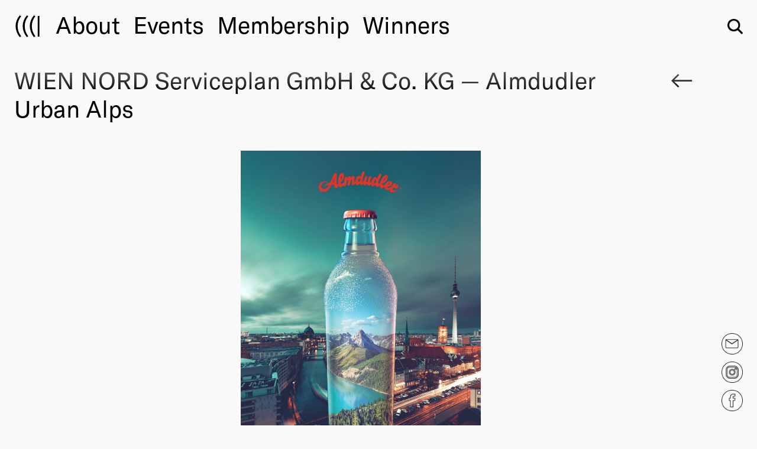

--- FILE ---
content_type: text/html; charset=UTF-8
request_url: https://creativclub.at/submission/wien-nord-serviceplan-gmbh-co-kg-almdudler-urban-alps/
body_size: 10117
content:
<!DOCTYPE HTML>
<html class="no-js" lang="en-US">
<head>
	<meta charset="UTF-8" />
	<meta http-equiv="X-UA-Compatible" content="IE=edge">
	<meta name="viewport" content="width=device-width, user-scalable=no, initial-scale=1">
	<link rel="icon" type="image/png" href="/favicons/favicon-96x96.png" sizes="96x96" />
	<link rel="icon" type="image/svg+xml" href="/favicons/favicon.svg" />
	<link rel="shortcut icon" href="/favicons/favicon.ico" />
	<link rel="apple-touch-icon" sizes="180x180" href="/favicons/apple-touch-icon.png" />
	<meta name="apple-mobile-web-app-title" content="CREATIV CLUB AUSTRIA" />
	<link rel="manifest" href="/favicons/site.webmanifest" />
	<!--[if lt IE 9]>
	<script src="https://creativclub.at/100und1/wp-content/themes/hue/js/html5.js"></script>
	<![endif]-->
	<script>(function(){document.documentElement.className='js'})();</script>
	<script type="text/javascript">
		var templateUrl = 'https://creativclub.at/100und1/wp-content/themes/hue';
	</script>
	<style type="text/css"> #menu-item-16861 { display:none !important; } .show-in-future { display: inline-block !important; } </style>	<meta name='robots' content='index, follow, max-image-preview:large, max-snippet:-1, max-video-preview:-1' />

	<!-- This site is optimized with the Yoast SEO plugin v23.1 - https://yoast.com/wordpress/plugins/seo/ -->
	<title>WIEN NORD Serviceplan GmbH &amp; Co. KG - Almdudler Urban Alps - CREATIV CLUB AUSTRIA</title>
	<link rel="canonical" href="https://creativclub.at/submission/wien-nord-serviceplan-gmbh-co-kg-almdudler-urban-alps/" />
	<meta property="og:locale" content="en_US" />
	<meta property="og:type" content="article" />
	<meta property="og:title" content="WIEN NORD Serviceplan GmbH &amp; Co. KG - Almdudler Urban Alps - CREATIV CLUB AUSTRIA" />
	<meta property="og:url" content="https://creativclub.at/submission/wien-nord-serviceplan-gmbh-co-kg-almdudler-urban-alps/" />
	<meta property="og:site_name" content="CREATIV CLUB AUSTRIA" />
	<meta property="article:publisher" content="https://www.facebook.com/CCA/?fref=ts" />
	<meta property="article:modified_time" content="2022-05-19T20:57:17+00:00" />
	<meta property="og:image" content="https://creativclub.at/100und1/wp-content/uploads/2022/05/fo02-1028-vorschaubild-wnsp-almdudler-urbanalps-530x379-1.png" />
	<meta property="og:image:width" content="530" />
	<meta property="og:image:height" content="379" />
	<meta property="og:image:type" content="image/png" />
	<meta name="twitter:card" content="summary_large_image" />
	<script type="application/ld+json" class="yoast-schema-graph">{"@context":"https://schema.org","@graph":[{"@type":"WebPage","@id":"https://creativclub.at/submission/wien-nord-serviceplan-gmbh-co-kg-almdudler-urban-alps/","url":"https://creativclub.at/submission/wien-nord-serviceplan-gmbh-co-kg-almdudler-urban-alps/","name":"WIEN NORD Serviceplan GmbH & Co. KG - Almdudler Urban Alps - CREATIV CLUB AUSTRIA","isPartOf":{"@id":"https://creativclub.at/#website"},"primaryImageOfPage":{"@id":"https://creativclub.at/submission/wien-nord-serviceplan-gmbh-co-kg-almdudler-urban-alps/#primaryimage"},"image":{"@id":"https://creativclub.at/submission/wien-nord-serviceplan-gmbh-co-kg-almdudler-urban-alps/#primaryimage"},"thumbnailUrl":"https://creativclub.at/100und1/wp-content/uploads/2022/05/fo02-1028-vorschaubild-wnsp-almdudler-urbanalps-530x379-1.png","datePublished":"2022-05-12T08:10:56+00:00","dateModified":"2022-05-19T20:57:17+00:00","breadcrumb":{"@id":"https://creativclub.at/submission/wien-nord-serviceplan-gmbh-co-kg-almdudler-urban-alps/#breadcrumb"},"inLanguage":"en-US","potentialAction":[{"@type":"ReadAction","target":["https://creativclub.at/submission/wien-nord-serviceplan-gmbh-co-kg-almdudler-urban-alps/"]}]},{"@type":"ImageObject","inLanguage":"en-US","@id":"https://creativclub.at/submission/wien-nord-serviceplan-gmbh-co-kg-almdudler-urban-alps/#primaryimage","url":"https://creativclub.at/100und1/wp-content/uploads/2022/05/fo02-1028-vorschaubild-wnsp-almdudler-urbanalps-530x379-1.png","contentUrl":"https://creativclub.at/100und1/wp-content/uploads/2022/05/fo02-1028-vorschaubild-wnsp-almdudler-urbanalps-530x379-1.png","width":530,"height":379},{"@type":"BreadcrumbList","@id":"https://creativclub.at/submission/wien-nord-serviceplan-gmbh-co-kg-almdudler-urban-alps/#breadcrumb","itemListElement":[{"@type":"ListItem","position":1,"name":"Home","item":"https://creativclub.at/"},{"@type":"ListItem","position":2,"name":"WIEN NORD Serviceplan GmbH &#038; Co. KG &#8211; Almdudler Urban Alps"}]},{"@type":"WebSite","@id":"https://creativclub.at/#website","url":"https://creativclub.at/","name":"CREATIV CLUB AUSTRIA","description":"","potentialAction":[{"@type":"SearchAction","target":{"@type":"EntryPoint","urlTemplate":"https://creativclub.at/?s={search_term_string}"},"query-input":"required name=search_term_string"}],"inLanguage":"en-US"}]}</script>
	<!-- / Yoast SEO plugin. -->


<link rel='stylesheet' id='wp-block-library-css' href='https://creativclub.at/100und1/wp-includes/css/dist/block-library/style.min.css' type='text/css' media='all' />
<style id='classic-theme-styles-inline-css' type='text/css'>
/*! This file is auto-generated */
.wp-block-button__link{color:#fff;background-color:#32373c;border-radius:9999px;box-shadow:none;text-decoration:none;padding:calc(.667em + 2px) calc(1.333em + 2px);font-size:1.125em}.wp-block-file__button{background:#32373c;color:#fff;text-decoration:none}
</style>
<style id='global-styles-inline-css' type='text/css'>
:root{--wp--preset--aspect-ratio--square: 1;--wp--preset--aspect-ratio--4-3: 4/3;--wp--preset--aspect-ratio--3-4: 3/4;--wp--preset--aspect-ratio--3-2: 3/2;--wp--preset--aspect-ratio--2-3: 2/3;--wp--preset--aspect-ratio--16-9: 16/9;--wp--preset--aspect-ratio--9-16: 9/16;--wp--preset--color--black: #000000;--wp--preset--color--cyan-bluish-gray: #abb8c3;--wp--preset--color--white: #ffffff;--wp--preset--color--pale-pink: #f78da7;--wp--preset--color--vivid-red: #cf2e2e;--wp--preset--color--luminous-vivid-orange: #ff6900;--wp--preset--color--luminous-vivid-amber: #fcb900;--wp--preset--color--light-green-cyan: #7bdcb5;--wp--preset--color--vivid-green-cyan: #00d084;--wp--preset--color--pale-cyan-blue: #8ed1fc;--wp--preset--color--vivid-cyan-blue: #0693e3;--wp--preset--color--vivid-purple: #9b51e0;--wp--preset--gradient--vivid-cyan-blue-to-vivid-purple: linear-gradient(135deg,rgba(6,147,227,1) 0%,rgb(155,81,224) 100%);--wp--preset--gradient--light-green-cyan-to-vivid-green-cyan: linear-gradient(135deg,rgb(122,220,180) 0%,rgb(0,208,130) 100%);--wp--preset--gradient--luminous-vivid-amber-to-luminous-vivid-orange: linear-gradient(135deg,rgba(252,185,0,1) 0%,rgba(255,105,0,1) 100%);--wp--preset--gradient--luminous-vivid-orange-to-vivid-red: linear-gradient(135deg,rgba(255,105,0,1) 0%,rgb(207,46,46) 100%);--wp--preset--gradient--very-light-gray-to-cyan-bluish-gray: linear-gradient(135deg,rgb(238,238,238) 0%,rgb(169,184,195) 100%);--wp--preset--gradient--cool-to-warm-spectrum: linear-gradient(135deg,rgb(74,234,220) 0%,rgb(151,120,209) 20%,rgb(207,42,186) 40%,rgb(238,44,130) 60%,rgb(251,105,98) 80%,rgb(254,248,76) 100%);--wp--preset--gradient--blush-light-purple: linear-gradient(135deg,rgb(255,206,236) 0%,rgb(152,150,240) 100%);--wp--preset--gradient--blush-bordeaux: linear-gradient(135deg,rgb(254,205,165) 0%,rgb(254,45,45) 50%,rgb(107,0,62) 100%);--wp--preset--gradient--luminous-dusk: linear-gradient(135deg,rgb(255,203,112) 0%,rgb(199,81,192) 50%,rgb(65,88,208) 100%);--wp--preset--gradient--pale-ocean: linear-gradient(135deg,rgb(255,245,203) 0%,rgb(182,227,212) 50%,rgb(51,167,181) 100%);--wp--preset--gradient--electric-grass: linear-gradient(135deg,rgb(202,248,128) 0%,rgb(113,206,126) 100%);--wp--preset--gradient--midnight: linear-gradient(135deg,rgb(2,3,129) 0%,rgb(40,116,252) 100%);--wp--preset--font-size--small: 13px;--wp--preset--font-size--medium: 20px;--wp--preset--font-size--large: 36px;--wp--preset--font-size--x-large: 42px;--wp--preset--spacing--20: 0.44rem;--wp--preset--spacing--30: 0.67rem;--wp--preset--spacing--40: 1rem;--wp--preset--spacing--50: 1.5rem;--wp--preset--spacing--60: 2.25rem;--wp--preset--spacing--70: 3.38rem;--wp--preset--spacing--80: 5.06rem;--wp--preset--shadow--natural: 6px 6px 9px rgba(0, 0, 0, 0.2);--wp--preset--shadow--deep: 12px 12px 50px rgba(0, 0, 0, 0.4);--wp--preset--shadow--sharp: 6px 6px 0px rgba(0, 0, 0, 0.2);--wp--preset--shadow--outlined: 6px 6px 0px -3px rgba(255, 255, 255, 1), 6px 6px rgba(0, 0, 0, 1);--wp--preset--shadow--crisp: 6px 6px 0px rgba(0, 0, 0, 1);}:where(.is-layout-flex){gap: 0.5em;}:where(.is-layout-grid){gap: 0.5em;}body .is-layout-flex{display: flex;}.is-layout-flex{flex-wrap: wrap;align-items: center;}.is-layout-flex > :is(*, div){margin: 0;}body .is-layout-grid{display: grid;}.is-layout-grid > :is(*, div){margin: 0;}:where(.wp-block-columns.is-layout-flex){gap: 2em;}:where(.wp-block-columns.is-layout-grid){gap: 2em;}:where(.wp-block-post-template.is-layout-flex){gap: 1.25em;}:where(.wp-block-post-template.is-layout-grid){gap: 1.25em;}.has-black-color{color: var(--wp--preset--color--black) !important;}.has-cyan-bluish-gray-color{color: var(--wp--preset--color--cyan-bluish-gray) !important;}.has-white-color{color: var(--wp--preset--color--white) !important;}.has-pale-pink-color{color: var(--wp--preset--color--pale-pink) !important;}.has-vivid-red-color{color: var(--wp--preset--color--vivid-red) !important;}.has-luminous-vivid-orange-color{color: var(--wp--preset--color--luminous-vivid-orange) !important;}.has-luminous-vivid-amber-color{color: var(--wp--preset--color--luminous-vivid-amber) !important;}.has-light-green-cyan-color{color: var(--wp--preset--color--light-green-cyan) !important;}.has-vivid-green-cyan-color{color: var(--wp--preset--color--vivid-green-cyan) !important;}.has-pale-cyan-blue-color{color: var(--wp--preset--color--pale-cyan-blue) !important;}.has-vivid-cyan-blue-color{color: var(--wp--preset--color--vivid-cyan-blue) !important;}.has-vivid-purple-color{color: var(--wp--preset--color--vivid-purple) !important;}.has-black-background-color{background-color: var(--wp--preset--color--black) !important;}.has-cyan-bluish-gray-background-color{background-color: var(--wp--preset--color--cyan-bluish-gray) !important;}.has-white-background-color{background-color: var(--wp--preset--color--white) !important;}.has-pale-pink-background-color{background-color: var(--wp--preset--color--pale-pink) !important;}.has-vivid-red-background-color{background-color: var(--wp--preset--color--vivid-red) !important;}.has-luminous-vivid-orange-background-color{background-color: var(--wp--preset--color--luminous-vivid-orange) !important;}.has-luminous-vivid-amber-background-color{background-color: var(--wp--preset--color--luminous-vivid-amber) !important;}.has-light-green-cyan-background-color{background-color: var(--wp--preset--color--light-green-cyan) !important;}.has-vivid-green-cyan-background-color{background-color: var(--wp--preset--color--vivid-green-cyan) !important;}.has-pale-cyan-blue-background-color{background-color: var(--wp--preset--color--pale-cyan-blue) !important;}.has-vivid-cyan-blue-background-color{background-color: var(--wp--preset--color--vivid-cyan-blue) !important;}.has-vivid-purple-background-color{background-color: var(--wp--preset--color--vivid-purple) !important;}.has-black-border-color{border-color: var(--wp--preset--color--black) !important;}.has-cyan-bluish-gray-border-color{border-color: var(--wp--preset--color--cyan-bluish-gray) !important;}.has-white-border-color{border-color: var(--wp--preset--color--white) !important;}.has-pale-pink-border-color{border-color: var(--wp--preset--color--pale-pink) !important;}.has-vivid-red-border-color{border-color: var(--wp--preset--color--vivid-red) !important;}.has-luminous-vivid-orange-border-color{border-color: var(--wp--preset--color--luminous-vivid-orange) !important;}.has-luminous-vivid-amber-border-color{border-color: var(--wp--preset--color--luminous-vivid-amber) !important;}.has-light-green-cyan-border-color{border-color: var(--wp--preset--color--light-green-cyan) !important;}.has-vivid-green-cyan-border-color{border-color: var(--wp--preset--color--vivid-green-cyan) !important;}.has-pale-cyan-blue-border-color{border-color: var(--wp--preset--color--pale-cyan-blue) !important;}.has-vivid-cyan-blue-border-color{border-color: var(--wp--preset--color--vivid-cyan-blue) !important;}.has-vivid-purple-border-color{border-color: var(--wp--preset--color--vivid-purple) !important;}.has-vivid-cyan-blue-to-vivid-purple-gradient-background{background: var(--wp--preset--gradient--vivid-cyan-blue-to-vivid-purple) !important;}.has-light-green-cyan-to-vivid-green-cyan-gradient-background{background: var(--wp--preset--gradient--light-green-cyan-to-vivid-green-cyan) !important;}.has-luminous-vivid-amber-to-luminous-vivid-orange-gradient-background{background: var(--wp--preset--gradient--luminous-vivid-amber-to-luminous-vivid-orange) !important;}.has-luminous-vivid-orange-to-vivid-red-gradient-background{background: var(--wp--preset--gradient--luminous-vivid-orange-to-vivid-red) !important;}.has-very-light-gray-to-cyan-bluish-gray-gradient-background{background: var(--wp--preset--gradient--very-light-gray-to-cyan-bluish-gray) !important;}.has-cool-to-warm-spectrum-gradient-background{background: var(--wp--preset--gradient--cool-to-warm-spectrum) !important;}.has-blush-light-purple-gradient-background{background: var(--wp--preset--gradient--blush-light-purple) !important;}.has-blush-bordeaux-gradient-background{background: var(--wp--preset--gradient--blush-bordeaux) !important;}.has-luminous-dusk-gradient-background{background: var(--wp--preset--gradient--luminous-dusk) !important;}.has-pale-ocean-gradient-background{background: var(--wp--preset--gradient--pale-ocean) !important;}.has-electric-grass-gradient-background{background: var(--wp--preset--gradient--electric-grass) !important;}.has-midnight-gradient-background{background: var(--wp--preset--gradient--midnight) !important;}.has-small-font-size{font-size: var(--wp--preset--font-size--small) !important;}.has-medium-font-size{font-size: var(--wp--preset--font-size--medium) !important;}.has-large-font-size{font-size: var(--wp--preset--font-size--large) !important;}.has-x-large-font-size{font-size: var(--wp--preset--font-size--x-large) !important;}
:where(.wp-block-post-template.is-layout-flex){gap: 1.25em;}:where(.wp-block-post-template.is-layout-grid){gap: 1.25em;}
:where(.wp-block-columns.is-layout-flex){gap: 2em;}:where(.wp-block-columns.is-layout-grid){gap: 2em;}
:root :where(.wp-block-pullquote){font-size: 1.5em;line-height: 1.6;}
</style>
<link rel='stylesheet' id='contact-form-7-css' href='https://creativclub.at/100und1/wp-content/plugins/contact-form-7/includes/css/styles.css' type='text/css' media='all' />
<link rel='stylesheet' id='screen-css' href='https://creativclub.at/100und1/wp-content/themes/hue/style.css?ver=1.44' type='text/css' media='screen' />
<link rel='stylesheet' id='screen-less-css' href='https://creativclub.at/100und1/wp-content/uploads/wp-less/hue/style-036225b746.css?ver=1.44' type='text/css' media='screen' />
<link rel='stylesheet' id='borlabs-cookie-css' href='https://creativclub.at/100und1/wp-content/cache/borlabs-cookie/borlabs-cookie_1_en.css' type='text/css' media='all' />
<script type="text/javascript" src="https://creativclub.at/100und1/wp-includes/js/jquery/jquery.min.js" id="jquery-core-js"></script>
<script type="text/javascript" src="https://creativclub.at/100und1/wp-includes/js/jquery/jquery-migrate.min.js" id="jquery-migrate-js"></script>
<script type="text/javascript" src="https://creativclub.at/100und1/wp-content/plugins/hue-popup/_/js/jquery.history.js?ver=1.44" id="hue-history-js"></script>
<script type="text/javascript" src="https://creativclub.at/100und1/wp-content/plugins/hue-popup/_/js/hue_popup.js.php?ver=1.44" id="hue_popup-js"></script>
<script type="text/javascript" src="https://creativclub.at/100und1/wp-content/themes/hue/js/chosen.jquery.min.js?ver=1.44" id="js-chosen-js"></script>
<script type="text/javascript" src="https://creativclub.at/100und1/wp-content/themes/hue/js/icheck.min.js?ver=1.44" id="js-icheck-js"></script>
<script type="text/javascript" src="https://creativclub.at/100und1/wp-content/themes/hue/js/iscroll-lite.js?ver=1.44" id="js-iscroll-js"></script>
<script type="text/javascript" src="https://creativclub.at/100und1/wp-content/themes/hue/external/audiojs/audio.min.js?ver=1.44" id="js-audiojs-js"></script>
<script type="text/javascript" src="https://creativclub.at/100und1/wp-content/themes/hue/js/flickity2.pkgd.min.js?ver=1.44" id="js-flickity-js"></script>
<script type="text/javascript" src="https://creativclub.at/100und1/wp-content/themes/hue/js/masonry.min.js?ver=1.44" id="js-masonry-js"></script>
<script type="text/javascript" src="https://creativclub.at/100und1/wp-content/themes/hue/js/hue-popup-functions.js?ver=1.44" id="hue-popup-js-js"></script>
<script type="text/javascript" src="https://creativclub.at/100und1/wp-content/themes/hue/js/jquery.dotdotdot.min.js?ver=1.44" id="hue-dotdotdot-js"></script>
<script type="text/javascript" src="https://creativclub.at/100und1/wp-content/themes/hue/js/marquee.js?ver=1.44" id="hue-marquee-js"></script>
<script type="text/javascript" src="https://creativclub.at/100und1/wp-content/themes/hue/js/site.js?ver=1.44" id="site-js"></script>
<script type="text/javascript" id="loadmore-js-extra">
/* <![CDATA[ */
var loadmore_params = {"ajaxurl":"https:\/\/creativclub.at\/100und1\/wp-admin\/admin-ajax.php","posts":"{\"post_type\":[\"post\",\"event\"],\"post_status\":\"publish\",\"orderby\":\"date\",\"order\":\"DESC\",\"posts_per_page\":9,\"error\":\"\",\"m\":\"\",\"p\":0,\"post_parent\":\"\",\"subpost\":\"\",\"subpost_id\":\"\",\"attachment\":\"\",\"attachment_id\":0,\"name\":\"\",\"pagename\":\"\",\"page_id\":0,\"second\":\"\",\"minute\":\"\",\"hour\":\"\",\"day\":0,\"monthnum\":0,\"year\":0,\"w\":0,\"category_name\":\"\",\"tag\":\"\",\"cat\":\"\",\"tag_id\":\"\",\"author\":\"\",\"author_name\":\"\",\"feed\":\"\",\"tb\":\"\",\"paged\":0,\"meta_key\":\"\",\"meta_value\":\"\",\"preview\":\"\",\"s\":\"\",\"sentence\":\"\",\"title\":\"\",\"fields\":\"\",\"menu_order\":\"\",\"embed\":\"\",\"category__in\":[],\"category__not_in\":[],\"category__and\":[],\"post__in\":[],\"post__not_in\":[],\"post_name__in\":[],\"tag__in\":[],\"tag__not_in\":[],\"tag__and\":[],\"tag_slug__in\":[],\"tag_slug__and\":[],\"post_parent__in\":[],\"post_parent__not_in\":[],\"author__in\":[],\"author__not_in\":[],\"search_columns\":[],\"ignore_sticky_posts\":false,\"suppress_filters\":false,\"cache_results\":true,\"update_post_term_cache\":true,\"update_menu_item_cache\":false,\"lazy_load_term_meta\":true,\"update_post_meta_cache\":true,\"nopaging\":false,\"comments_per_page\":\"50\",\"no_found_rows\":false}","current_page":"1","max_page":"64"};
/* ]]> */
</script>
<script type="text/javascript" src="https://creativclub.at/100und1/wp-content/themes/hue/js/loadmore.js?ver=1.44" id="loadmore-js"></script>
<link rel="https://api.w.org/" href="https://creativclub.at/wp-json/" /><link rel="alternate" title="oEmbed (JSON)" type="application/json+oembed" href="https://creativclub.at/wp-json/oembed/1.0/embed?url=https%3A%2F%2Fcreativclub.at%2Fsubmission%2Fwien-nord-serviceplan-gmbh-co-kg-almdudler-urban-alps%2F" />
<link rel="alternate" title="oEmbed (XML)" type="text/xml+oembed" href="https://creativclub.at/wp-json/oembed/1.0/embed?url=https%3A%2F%2Fcreativclub.at%2Fsubmission%2Fwien-nord-serviceplan-gmbh-co-kg-almdudler-urban-alps%2F&#038;format=xml" />
<!-- Analytics by WP Statistics v14.9.2 - https://wp-statistics.com/ -->
</head>
<body class="submission-template-default single single-submission postid-25219 stickyheader  wien-nord-serviceplan-gmbh-co-kg-almdudler-urban-alps">
	<div class="loading-overlay">&nbsp;</div>
	<div class="viewport-detector"></div>
	<div id="page" class="site">
		<a class="skip-link screen-reader-text" href="#content">Skip to content</a>
		<header id="masthead" class="site-header" role="banner">
			<div class="header-content">
				<div class="site-branding">
									<h1 class="site-title"><a class="site-title-link" href="https://creativclub.at/" rel="home">
						<span class="site-logo">(((|</span>
					</a></h1>
				</div><!-- .site-branding -->
									<nav class="primary-navigation" role="navigation">
						<div class="primary-menu-container"><ul id="menu-primary" class="primary-menu"><li id="menu-item-7954" class="menu-item menu-item-type-post_type menu-item-object-page menu-item-has-children menu-item-7954"><a href="https://creativclub.at/about/"><span>About</span></a>
<ul class="sub-menu">
	<li id="menu-item-7955" class="menu-item menu-item-type-post_type menu-item-object-page menu-item-7955"><a href="https://creativclub.at/about/"><span>Club</span></a></li>
	<li id="menu-item-7911" class="menu-item menu-item-type-post_type menu-item-object-page menu-item-7911"><a href="https://creativclub.at/about/award/"><span>Award</span></a></li>
	<li id="menu-item-14743" class="menu-item menu-item-type-post_type menu-item-object-page menu-item-14743"><a href="https://creativclub.at/sponsors/"><span>Sponsors</span></a></li>
	<li id="menu-item-32041" class="menu-item menu-item-type-post_type menu-item-object-page menu-item-32041"><a href="https://creativclub.at/fair-work/"><span>Fair Work</span></a></li>
	<li id="menu-item-41846" class="menu-item menu-item-type-post_type menu-item-object-page menu-item-41846"><a href="https://creativclub.at/tbd/"><span>TBD</span></a></li>
</ul>
</li>
<li id="menu-item-7906" class="menu-item menu-item-type-post_type menu-item-object-page menu-item-has-children menu-item-7906"><a href="https://creativclub.at/events/"><span>Events</span></a>
<ul class="sub-menu">
	<li id="menu-item-7950" class="menu-item menu-item-type-post_type menu-item-object-page menu-item-7950"><a href="https://creativclub.at/events/"><span>Upcoming</span></a></li>
	<li id="menu-item-7907" class="menu-item menu-item-type-post_type menu-item-object-page menu-item-7907"><a href="https://creativclub.at/events/past/"><span>Past</span></a></li>
</ul>
</li>
<li id="menu-item-14648" class="menu-item menu-item-type-post_type menu-item-object-page menu-item-has-children menu-item-14648"><a href="https://creativclub.at/membership/"><span>Membership</span></a>
<ul class="sub-menu">
	<li id="menu-item-14649" class="menu-item menu-item-type-post_type menu-item-object-page menu-item-14649"><a href="https://creativclub.at/membership/"><span>Info</span></a></li>
	<li id="menu-item-7910" class="menu-item menu-item-type-post_type menu-item-object-page menu-item-7910"><a href="https://creativclub.at/members/"><span>Members</span></a></li>
	<li id="menu-item-17348" class="menu-item menu-item-type-post_type menu-item-object-page menu-item-17348"><a href="https://creativclub.at/young-creatives/"><span>Young Creatives</span></a></li>
	<li id="menu-item-20679" class="menu-item menu-item-type-post_type menu-item-object-page menu-item-20679"><a href="https://creativclub.at/friends-of-creativity/"><span>Friends of Creativity</span></a></li>
</ul>
</li>
<li id="menu-item-40782" class="menu-item menu-item-type-taxonomy menu-item-object-submission_year menu-item-has-children menu-item-40782"><a href="https://creativclub.at/winners/2025/"><span>Winners</span></a>
<ul class="sub-menu">
	<li id="menu-item-40783" class="menu-item menu-item-type-taxonomy menu-item-object-submission_year menu-item-40783"><a href="https://creativclub.at/winners/2025/"><span>2025</span></a></li>
	<li id="menu-item-14651" class="menu-item menu-item-type-post_type menu-item-object-page menu-item-14651"><a href="https://creativclub.at/past/"><span>Past</span></a></li>
	<li id="menu-item-7903" class="menu-item menu-item-type-post_type menu-item-object-page menu-item-7903"><a href="https://creativclub.at/annual/"><span>Annual</span></a></li>
</ul>
</li>
</ul></div><div class="mobile-menu-container"><ul id="menu-mobile" class="mobile-menu"><li class="menu-item menu-item-type-post_type menu-item-object-page menu-item-has-children menu-item-7954"><a href="https://creativclub.at/about/"><span>About</span></a>
<ul class="sub-menu">
	<li class="menu-item menu-item-type-post_type menu-item-object-page menu-item-7955"><a href="https://creativclub.at/about/"><span>Club</span></a></li>
	<li class="menu-item menu-item-type-post_type menu-item-object-page menu-item-7911"><a href="https://creativclub.at/about/award/"><span>Award</span></a></li>
	<li class="menu-item menu-item-type-post_type menu-item-object-page menu-item-14743"><a href="https://creativclub.at/sponsors/"><span>Sponsors</span></a></li>
	<li class="menu-item menu-item-type-post_type menu-item-object-page menu-item-32041"><a href="https://creativclub.at/fair-work/"><span>Fair Work</span></a></li>
	<li class="menu-item menu-item-type-post_type menu-item-object-page menu-item-41846"><a href="https://creativclub.at/tbd/"><span>TBD</span></a></li>
</ul>
</li>
<li class="menu-item menu-item-type-post_type menu-item-object-page menu-item-has-children menu-item-7906"><a href="https://creativclub.at/events/"><span>Events</span></a>
<ul class="sub-menu">
	<li class="menu-item menu-item-type-post_type menu-item-object-page menu-item-7950"><a href="https://creativclub.at/events/"><span>Upcoming</span></a></li>
	<li class="menu-item menu-item-type-post_type menu-item-object-page menu-item-7907"><a href="https://creativclub.at/events/past/"><span>Past</span></a></li>
</ul>
</li>
<li class="menu-item menu-item-type-post_type menu-item-object-page menu-item-has-children menu-item-14648"><a href="https://creativclub.at/membership/"><span>Membership</span></a>
<ul class="sub-menu">
	<li class="menu-item menu-item-type-post_type menu-item-object-page menu-item-14649"><a href="https://creativclub.at/membership/"><span>Info</span></a></li>
	<li class="menu-item menu-item-type-post_type menu-item-object-page menu-item-7910"><a href="https://creativclub.at/members/"><span>Members</span></a></li>
	<li class="menu-item menu-item-type-post_type menu-item-object-page menu-item-17348"><a href="https://creativclub.at/young-creatives/"><span>Young Creatives</span></a></li>
	<li class="menu-item menu-item-type-post_type menu-item-object-page menu-item-20679"><a href="https://creativclub.at/friends-of-creativity/"><span>Friends of Creativity</span></a></li>
</ul>
</li>
<li class="menu-item menu-item-type-taxonomy menu-item-object-submission_year menu-item-has-children menu-item-40782"><a href="https://creativclub.at/winners/2025/"><span>Winners</span></a>
<ul class="sub-menu">
	<li class="menu-item menu-item-type-taxonomy menu-item-object-submission_year menu-item-40783"><a href="https://creativclub.at/winners/2025/"><span>2025</span></a></li>
	<li class="menu-item menu-item-type-post_type menu-item-object-page menu-item-14651"><a href="https://creativclub.at/past/"><span>Past</span></a></li>
	<li class="menu-item menu-item-type-post_type menu-item-object-page menu-item-7903"><a href="https://creativclub.at/annual/"><span>Annual</span></a></li>
</ul>
</li>
</ul></div>					</nav><!-- .primary-navigation -->
																	<button class="menu-toggle"><span class="text">Menu</span><span class="close-button">&nbsp;</span></button>
								<div class="nav-bar">
					<form role="search" method="get" id="searchform" class="searchform" action="https://creativclub.at/">
	<div class="search-form-container">
		<label class="screen-reader-text" for="s">Suche:</label>
		<input type="text" value="" name="s" id="s" />
		<input type="submit" id="searchsubmit" value=" " />
	</div>
	<div class="search-form-button"><span class="screen-reader-text">Suche</span></div>
</form>					<div class="lang-switcher">
						<span class="en active" data-lang="de">en</span>
						<span class="de" data-lang="en">de</span>
					</div>
				</div>
			</div><!-- .header-content -->
		</header>
				<div class="fb-logo"><a href="https://www.facebook.com/CCA/?fref=ts"><span class="logo">&nbsp;</span></a></div>
		<div class="inst-logo"><a href="https://www.instagram.com/cca_creativ_club_austria/?hl=de"><span class="logo">&nbsp;</span></a></div>
		<div class="newsletter-logo"><a href="https://creativclub.at/newsletter/"><span class="logo">&nbsp;</span></a></div>
		<main id="main" class="site-main scrollify-element" role="main">
			<div id="content" class="main-content">

<div id="primary" class="content-area">
		<!-- 2022 -->	<a class="back-button" href="https://creativclub.at/winners/2022/">&nbsp;</a>

	<!-- Fotoillustration -->		<div class="project hue-popup-source project-page">
			<article id="post-25219" class="post-25219 submission type-submission status-publish has-post-thumbnail hentry submission_year-229 submission_category-fotoillustration submission_medal-bronze">
				<div class="entry-content">
					<div class="event-title">
						<h2>WIEN NORD Serviceplan GmbH &amp; Co. KG — Almdudler Urban Alps</h2>
					</div>					
							<div class="row pad-30 content-row content-slideshow single-margin">
			<div class="col">
						<div class="hue-slideshow images">
							<img src="https://creativclub.at/100und1/wp-content/uploads/2022/05/fo02-1028-casefilm-wnsp-almdudler-02-berlin-763x1080.jpg" alt="" />
						<div class="slideshow-display"><span class="index">1</span>/1</div>
		</div>			</div>
		</div>
		<div class="row pad-30 content-row content-single-column-text single-margin">
			<div class="col">
				<p>Kategorie:<br/>Fotoillustration</p><p>Auszeichnung:<br/>Bronze&nbsp;(2022)</p>				<p>Auftraggeber:<br />
Almdudler Limonade A. &amp; S. Klein GmbH &amp; Co KG</p>
			</div>
		</div>

		<div class="row pad-30 content-row content-single-column-text single-margin">
			<div class="col">
								<p>Creative Lead:<br />
WIEN NORD Serviceplan GmbH &amp; Co. KG</p>
<p>Kreativgeschäftsführung:<br />
Christian Hellinger</p>
<p>Creative Direction:<br />
Stefan Kopinits, Matthias Piskernik</p>
<p>Art Direction:<br />
Stefan Kopinits, Mladen Penev</p>
<p>Bildbearbeitung:<br />
Mladen Penev</p>
<p>3D-Artist:<br />
Christo Penev</p>
<p>Kundenberatung:<br />
Marion Janda</p>
			</div>
		</div>

														</div><!-- .entry-content -->
			</article>
		</div>
	</div><!-- .content-area -->
			</div> <!-- #content -->
		</main><!-- .site-main -->
	
	<footer class="site-footer">
		<div class="footer-content">
			<div class="row pad-30">
				<div class="col col-50">
					<h3>Contact</h3>
					<p>CREATIV CLUB AUSTRIA<br />
Theobaldgasse 16/2<br />
A-1060 Wien</p>
					<table>
						<tr>
							<td>T</td><td>+43 (0)1 408 53 51</td>
						</tr>
												<tr>
														<td class="activeff">&#9675;</td><td><a href="mailto:office@creativclub.at">office@creativclub<wbr>.at</a></td>
						</tr>
						<tr>
							<td>FB</td><td><a href="https://www.facebook.com/CCA/?fref=ts">CCA</a></td>
						</tr>
						<tr>
							<td>INST</td><td><a href="https://www.instagram.com/cca_creativ_club_austria/?hl=de">CCA</a></td>
						</tr>
					</table>
					<!--<p>ZVR-Zahl: 091268612<br />
UID-Nr. ATU42845702</p>-->
				</div>
				<div class="col col-50">
					<p><a href="https://creativclub.at/imprint/">Imprint</a><br><a href="https://creativclub.at/privacy-statement/" target="_blank">Privacy statement</a></p>
					<p>Press <a href="https://creativclub.at/100und1/wp-content/uploads/2017/01/CREATIV-CLUB-AUSTRIA_Presseordner-2024_2026.zip">Download</a><br />
Design <a href="http://studio-es.at/">Studio Es</a><br />
Code <a href="http://101.at/">101</a><br />
<br />
<br />
<br />
<br />
</p><br>
					<p>© 2026 CCA e.V.<br>All rights reserved.</p>
					<!--<p><a href="https://creativclub.at/imprint/">Imprint</a></p>-->
				</div>
			</div>
					</div>
	</footer>
	</div> <!-- #page -->
	<!--googleoff: all--><div data-nosnippet><script id="BorlabsCookieBoxWrap" type="text/template"><div
    id="BorlabsCookieBox"
    class="BorlabsCookie"
    role="dialog"
    aria-labelledby="CookieBoxTextHeadline"
    aria-describedby="CookieBoxTextDescription"
    aria-modal="true"
>
    <div class="middle-center" style="display: none;">
        <div class="_brlbs-box-wrap">
            <div class="_brlbs-box _brlbs-box-advanced">
                <div class="cookie-box">
                    <div class="container">
                        <div class="row">
                            <div class="col-12">
                                <div class="_brlbs-flex-center">
                                    
                                    <span role="heading" aria-level="3" class="_brlbs-h3" id="CookieBoxTextHeadline">Privacy Preference</span>
                                </div>

                                <p id="CookieBoxTextDescription"><span class="_brlbs-paragraph _brlbs-text-description">We need your consent before you can continue on our website.</span> <span class="_brlbs-paragraph _brlbs-text-more-information">You can find more information about the use of your data in our <a class="_brlbs-cursor" href="https://creativclub.at/privacy-statement/">privacy policy</a>.</span></p>

                                                                    <fieldset>
                                        <legend class="sr-only">Privacy Preference</legend>
                                        <ul>
                                                                                                <li>
                                                        <label class="_brlbs-checkbox">
                                                            Essential                                                            <input
                                                                id="checkbox-essential"
                                                                tabindex="0"
                                                                type="checkbox"
                                                                name="cookieGroup[]"
                                                                value="essential"
                                                                 checked                                                                 disabled                                                                data-borlabs-cookie-checkbox
                                                            >
                                                            <span class="_brlbs-checkbox-indicator"></span>
                                                        </label>
                                                    </li>
                                                                                                    <li>
                                                        <label class="_brlbs-checkbox">
                                                            External Media                                                            <input
                                                                id="checkbox-external-media"
                                                                tabindex="0"
                                                                type="checkbox"
                                                                name="cookieGroup[]"
                                                                value="external-media"
                                                                 checked                                                                                                                                data-borlabs-cookie-checkbox
                                                            >
                                                            <span class="_brlbs-checkbox-indicator"></span>
                                                        </label>
                                                    </li>
                                                                                        </ul>
                                    </fieldset>

                                    
                                                                    <p class="_brlbs-accept">
                                        <a
                                            href="#"
                                            tabindex="0"
                                            role="button"
                                            class="_brlbs-btn _brlbs-btn-accept-all _brlbs-cursor"
                                            data-cookie-accept-all
                                        >
                                            Accept all                                        </a>
                                    </p>

                                    <p class="_brlbs-accept">
                                        <a
                                            href="#"
                                            tabindex="0"
                                            role="button"
                                            id="CookieBoxSaveButton"
                                            class="_brlbs-btn _brlbs-cursor"
                                            data-cookie-accept
                                        >
                                            Save                                        </a>
                                    </p>
                                
                                                                    <p class="_brlbs-refuse-btn">
                                        <a
                                            class="_brlbs-btn _brlbs-cursor"
                                            href="#"
                                            tabindex="0"
                                            role="button"
                                            data-cookie-refuse
                                        >
                                            Accept only essential cookies                                        </a>
                                    </p>
                                
                                <p class="_brlbs-manage ">
                                    <a href="#" class="_brlbs-cursor  " tabindex="0" role="button" data-cookie-individual>
                                        Individual Privacy Preferences                                    </a>
                                </p>

                                <p class="_brlbs-legal">
                                    <a href="#" class="_brlbs-cursor" tabindex="0" role="button" data-cookie-individual>
                                        Cookie Details                                    </a>

                                                                            <span class="_brlbs-separator"></span>
                                        <a href="https://creativclub.at/privacy-statement/" tabindex="0" role="button">
                                            Privacy Policy                                        </a>
                                    
                                                                            <span class="_brlbs-separator"></span>
                                        <a href="https://creativclub.at/imprint/" tabindex="0" role="button">
                                            Imprint                                        </a>
                                                                    </p>
                            </div>
                        </div>
                    </div>
                </div>

                <div
    class="cookie-preference"
    aria-hidden="true"
    role="dialog"
    aria-describedby="CookiePrefDescription"
    aria-modal="true"
>
    <div class="container not-visible">
        <div class="row no-gutters">
            <div class="col-12">
                <div class="row no-gutters align-items-top">
                    <div class="col-12">
                        <div class="_brlbs-flex-center">
                                                    <span role="heading" aria-level="3" class="_brlbs-h3">Privacy Preference</span>
                        </div>

                        <p id="CookiePrefDescription">
                            <span class="_brlbs-paragraph _brlbs-text-more-information">You can find more information about the use of your data in our <a class="_brlbs-cursor" href="https://creativclub.at/privacy-statement/">privacy policy</a>.</span> <span class="_brlbs-paragraph _brlbs-text-description">Here you will find an overview of all cookies used. You can give your consent to whole categories or display further information and select certain cookies.</span>                        </p>

                        <div class="row no-gutters align-items-center">
                            <div class="col-12 col-sm-10">
                                <p class="_brlbs-accept">
                                                                            <a
                                            href="#"
                                            class="_brlbs-btn _brlbs-btn-accept-all _brlbs-cursor"
                                            tabindex="0"
                                            role="button"
                                            data-cookie-accept-all
                                        >
                                            Accept all                                        </a>
                                        
                                    <a
                                        href="#"
                                        id="CookiePrefSave"
                                        tabindex="0"
                                        role="button"
                                        class="_brlbs-btn _brlbs-cursor"
                                        data-cookie-accept
                                    >
                                        Save                                    </a>

                                                                            <a
                                            href="#"
                                            class="_brlbs-btn _brlbs-refuse-btn _brlbs-cursor"
                                            tabindex="0"
                                            role="button"
                                            data-cookie-refuse
                                        >
                                            Accept only essential cookies                                        </a>
                                                                    </p>
                            </div>

                            <div class="col-12 col-sm-2">
                                <p class="_brlbs-refuse">
                                    <a
                                        href="#"
                                        class="_brlbs-cursor"
                                        tabindex="0"
                                        role="button"
                                        data-cookie-back
                                    >
                                        Back                                    </a>

                                                                    </p>
                            </div>
                        </div>
                    </div>
                </div>

                <div data-cookie-accordion>
                                            <fieldset>
                            <legend class="sr-only">Privacy Preference</legend>

                                                                                                <div class="bcac-item">
                                        <div class="d-flex flex-row">
                                            <label class="w-75">
                                                <span role="heading" aria-level="4" class="_brlbs-h4">Essential (1)</span>
                                            </label>

                                            <div class="w-25 text-right">
                                                                                            </div>
                                        </div>

                                        <div class="d-block">
                                            <p>Essential cookies enable basic functions and are necessary for the proper function of the website.</p>

                                            <p class="text-center">
                                                <a
                                                    href="#"
                                                    class="_brlbs-cursor d-block"
                                                    tabindex="0"
                                                    role="button"
                                                    data-cookie-accordion-target="essential"
                                                >
                                                    <span data-cookie-accordion-status="show">
                                                        Show Cookie Information                                                    </span>

                                                    <span data-cookie-accordion-status="hide" class="borlabs-hide">
                                                        Hide Cookie Information                                                    </span>
                                                </a>
                                            </p>
                                        </div>

                                        <div
                                            class="borlabs-hide"
                                            data-cookie-accordion-parent="essential"
                                        >
                                                                                            <table>
                                                    
                                                    <tr>
                                                        <th scope="row">Name</th>
                                                        <td>
                                                            <label>
                                                                Borlabs Cookie                                                            </label>
                                                        </td>
                                                    </tr>

                                                    <tr>
                                                        <th scope="row">Provider</th>
                                                        <td>Owner of this website<span>, </span><a href="https://creativclub.at/imprint/">Imprint</a></td>
                                                    </tr>

                                                                                                            <tr>
                                                            <th scope="row">Purpose</th>
                                                            <td>Saves the visitors preferences selected in the Cookie Box of Borlabs Cookie.</td>
                                                        </tr>
                                                        
                                                    
                                                    
                                                                                                            <tr>
                                                            <th scope="row">Cookie Name</th>
                                                            <td>borlabs-cookie</td>
                                                        </tr>
                                                        
                                                                                                            <tr>
                                                            <th scope="row">Cookie Expiry</th>
                                                            <td>1 Year</td>
                                                        </tr>
                                                                                                        </table>
                                                                                        </div>
                                    </div>
                                                                                                                                        <div class="bcac-item">
                                        <div class="d-flex flex-row">
                                            <label class="w-75">
                                                <span role="heading" aria-level="4" class="_brlbs-h4">External Media (1)</span>
                                            </label>

                                            <div class="w-25 text-right">
                                                                                                    <label class="_brlbs-btn-switch">
                                                        <span class="sr-only">External Media</span>
                                                        <input
                                                            tabindex="0"
                                                            id="borlabs-cookie-group-external-media"
                                                            type="checkbox"
                                                            name="cookieGroup[]"
                                                            value="external-media"
                                                             checked                                                            data-borlabs-cookie-switch
                                                        />
                                                        <span class="_brlbs-slider"></span>
                                                        <span
                                                            class="_brlbs-btn-switch-status"
                                                            data-active="On"
                                                            data-inactive="Off">
                                                        </span>
                                                    </label>
                                                                                                </div>
                                        </div>

                                        <div class="d-block">
                                            <p>Content from video platforms and social media platforms is blocked by default. If External Media cookies are accepted, access to those contents no longer requires manual consent.</p>

                                            <p class="text-center">
                                                <a
                                                    href="#"
                                                    class="_brlbs-cursor d-block"
                                                    tabindex="0"
                                                    role="button"
                                                    data-cookie-accordion-target="external-media"
                                                >
                                                    <span data-cookie-accordion-status="show">
                                                        Show Cookie Information                                                    </span>

                                                    <span data-cookie-accordion-status="hide" class="borlabs-hide">
                                                        Hide Cookie Information                                                    </span>
                                                </a>
                                            </p>
                                        </div>

                                        <div
                                            class="borlabs-hide"
                                            data-cookie-accordion-parent="external-media"
                                        >
                                                                                            <table>
                                                                                                            <tr>
                                                            <th scope="row">Accept</th>
                                                            <td>
                                                                <label class="_brlbs-btn-switch _brlbs-btn-switch--textRight">
                                                                    <span class="sr-only">Vimeo</span>
                                                                    <input
                                                                        id="borlabs-cookie-vimeo"
                                                                        tabindex="0"
                                                                        type="checkbox" data-cookie-group="external-media"
                                                                        name="cookies[external-media][]"
                                                                        value="vimeo"
                                                                         checked                                                                        data-borlabs-cookie-switch
                                                                    />

                                                                    <span class="_brlbs-slider"></span>

                                                                    <span
                                                                        class="_brlbs-btn-switch-status"
                                                                        data-active="On"
                                                                        data-inactive="Off"
                                                                        aria-hidden="true">
                                                                    </span>
                                                                </label>
                                                            </td>
                                                        </tr>
                                                        
                                                    <tr>
                                                        <th scope="row">Name</th>
                                                        <td>
                                                            <label>
                                                                Vimeo                                                            </label>
                                                        </td>
                                                    </tr>

                                                    <tr>
                                                        <th scope="row">Provider</th>
                                                        <td>Vimeo Inc., 555 West 18th Street, New York, New York 10011, USA</td>
                                                    </tr>

                                                                                                            <tr>
                                                            <th scope="row">Purpose</th>
                                                            <td>Used to unblock Vimeo content.</td>
                                                        </tr>
                                                        
                                                                                                            <tr>
                                                            <th scope="row">Privacy Policy</th>
                                                            <td class="_brlbs-pp-url">
                                                                <a
                                                                    href="https://vimeo.com/privacy"
                                                                    target="_blank"
                                                                    rel="nofollow noopener noreferrer"
                                                                >
                                                                    https://vimeo.com/privacy                                                                </a>
                                                            </td>
                                                        </tr>
                                                        
                                                                                                            <tr>
                                                            <th scope="row">Host(s)</th>
                                                            <td>player.vimeo.com</td>
                                                        </tr>
                                                        
                                                                                                            <tr>
                                                            <th scope="row">Cookie Name</th>
                                                            <td>vuid</td>
                                                        </tr>
                                                        
                                                                                                            <tr>
                                                            <th scope="row">Cookie Expiry</th>
                                                            <td>2 Years</td>
                                                        </tr>
                                                                                                        </table>
                                                                                        </div>
                                    </div>
                                                                                                </fieldset>
                                        </div>

                <div class="d-flex justify-content-between">
                    <p class="_brlbs-branding flex-fill">
                                            </p>

                    <p class="_brlbs-legal flex-fill">
                                                    <a href="https://creativclub.at/privacy-statement/">
                                Privacy Policy                            </a>
                            
                                                    <span class="_brlbs-separator"></span>
                            
                                                    <a href="https://creativclub.at/imprint/">
                                Imprint                            </a>
                                                </p>
                </div>
            </div>
        </div>
    </div>
</div>
            </div>
        </div>
    </div>
</div>
</script></div><!--googleon: all--><script type="text/javascript" src="https://creativclub.at/100und1/wp-includes/js/dist/hooks.min.js" id="wp-hooks-js"></script>
<script type="text/javascript" src="https://creativclub.at/100und1/wp-includes/js/dist/i18n.min.js" id="wp-i18n-js"></script>
<script type="text/javascript" id="wp-i18n-js-after">
/* <![CDATA[ */
wp.i18n.setLocaleData( { 'text direction\u0004ltr': [ 'ltr' ] } );
/* ]]> */
</script>
<script type="text/javascript" src="https://creativclub.at/100und1/wp-content/plugins/contact-form-7/includes/swv/js/index.js" id="swv-js"></script>
<script type="text/javascript" id="contact-form-7-js-extra">
/* <![CDATA[ */
var wpcf7 = {"api":{"root":"https:\/\/creativclub.at\/wp-json\/","namespace":"contact-form-7\/v1"},"cached":"1"};
/* ]]> */
</script>
<script type="text/javascript" src="https://creativclub.at/100und1/wp-content/plugins/contact-form-7/includes/js/index.js" id="contact-form-7-js"></script>
<script type="text/javascript" id="wp-statistics-tracker-js-extra">
/* <![CDATA[ */
var WP_Statistics_Tracker_Object = {"hitRequestUrl":"https:\/\/creativclub.at\/wp-json\/wp-statistics\/v2\/hit?wp_statistics_hit=1&source_type=post_type_submission&source_id=25219&search_query&page_uri=L3N1Ym1pc3Npb24vd2llbi1ub3JkLXNlcnZpY2VwbGFuLWdtYmgtY28ta2ctYWxtZHVkbGVyLXVyYmFuLWFscHMv&signature=7631074f06e99231a43f08e8d6accb8a","keepOnlineRequestUrl":"https:\/\/creativclub.at\/wp-json\/wp-statistics\/v2\/online?wp_statistics_hit=1&source_type=post_type_submission&source_id=25219&search_query&page_uri=L3N1Ym1pc3Npb24vd2llbi1ub3JkLXNlcnZpY2VwbGFuLWdtYmgtY28ta2ctYWxtZHVkbGVyLXVyYmFuLWFscHMv&signature=7631074f06e99231a43f08e8d6accb8a","option":{"userOnline":"1","consentLevel":"","dntEnabled":"","isWpConsentApiActive":false,"trackAnonymously":false},"jsCheckTime":"60000"};
/* ]]> */
</script>
<script type="text/javascript" src="https://creativclub.at/100und1/wp-content/plugins/wp-statistics/assets/js/tracker.js" id="wp-statistics-tracker-js"></script>
<script type="text/javascript" id="borlabs-cookie-js-extra">
/* <![CDATA[ */
var borlabsCookieConfig = {"ajaxURL":"https:\/\/creativclub.at\/100und1\/wp-admin\/admin-ajax.php","language":"en","animation":"1","animationDelay":"","animationIn":"_brlbs-fadeIn","animationOut":"_brlbs-fadeOut","blockContent":"1","boxLayout":"box","boxLayoutAdvanced":"1","automaticCookieDomainAndPath":"","cookieDomain":"creativclub.at","cookiePath":"\/","cookieSameSite":"Lax","cookieSecure":"1","cookieLifetime":"182","cookieLifetimeEssentialOnly":"182","crossDomainCookie":[],"cookieBeforeConsent":"","cookiesForBots":"1","cookieVersion":"1","hideCookieBoxOnPages":["https:\/\/creativclub.at\/privacy-statement\/"],"respectDoNotTrack":"","reloadAfterConsent":"","reloadAfterOptOut":"1","showCookieBox":"1","cookieBoxIntegration":"javascript","ignorePreSelectStatus":"1","cookies":{"essential":["borlabs-cookie"],"external-media":["vimeo"]}};
var borlabsCookieCookies = {"essential":{"borlabs-cookie":{"cookieNameList":{"borlabs-cookie":"borlabs-cookie"},"settings":{"blockCookiesBeforeConsent":"0","prioritize":"0"}}},"external-media":{"vimeo":{"cookieNameList":{"vuid":"vuid"},"settings":{"blockCookiesBeforeConsent":"0","prioritize":"0"},"optInJS":"PHNjcmlwdD5pZih0eXBlb2Ygd2luZG93LkJvcmxhYnNDb29raWUgPT09ICJvYmplY3QiKSB7IHdpbmRvdy5Cb3JsYWJzQ29va2llLnVuYmxvY2tDb250ZW50SWQoInZpbWVvIik7IH08L3NjcmlwdD4=","optOutJS":""}}};
/* ]]> */
</script>
<script type="text/javascript" src="https://creativclub.at/100und1/wp-content/plugins/borlabs-cookie/assets/javascript/borlabs-cookie.min.js" id="borlabs-cookie-js"></script>
<script type="text/javascript" id="borlabs-cookie-js-after">
/* <![CDATA[ */
document.addEventListener("DOMContentLoaded", function (e) {
var borlabsCookieContentBlocker = {"facebook": {"id": "facebook","global": function (contentBlockerData) {  },"init": function (el, contentBlockerData) { if(typeof FB === "object") { FB.XFBML.parse(el.parentElement); } },"settings": {"executeGlobalCodeBeforeUnblocking":false}},"default": {"id": "default","global": function (contentBlockerData) {  },"init": function (el, contentBlockerData) {  },"settings": {"executeGlobalCodeBeforeUnblocking":false}},"googlemaps": {"id": "googlemaps","global": function (contentBlockerData) {  },"init": function (el, contentBlockerData) {  },"settings": {"executeGlobalCodeBeforeUnblocking":false}},"instagram": {"id": "instagram","global": function (contentBlockerData) {  },"init": function (el, contentBlockerData) { if (typeof instgrm === "object") { instgrm.Embeds.process(); } },"settings": {"executeGlobalCodeBeforeUnblocking":false}},"openstreetmap": {"id": "openstreetmap","global": function (contentBlockerData) {  },"init": function (el, contentBlockerData) {  },"settings": {"executeGlobalCodeBeforeUnblocking":false}},"twitter": {"id": "twitter","global": function (contentBlockerData) {  },"init": function (el, contentBlockerData) {  },"settings": {"executeGlobalCodeBeforeUnblocking":false}},"vimeo": {"id": "vimeo","global": function (contentBlockerData) {  },"init": function (el, contentBlockerData) {  },"settings": {"unblockAll":"0","saveThumbnails":"1","autoplay":"0","videoWrapper":"0","executeGlobalCodeBeforeUnblocking":"0"}},"youtube": {"id": "youtube","global": function (contentBlockerData) {  },"init": function (el, contentBlockerData) {  },"settings": {"executeGlobalCodeBeforeUnblocking":false,"changeURLToNoCookie":true,"saveThumbnails":false,"autoplay":false,"thumbnailQuality":"maxresdefault","videoWrapper":false}}};
    var BorlabsCookieInitCheck = function () {

    if (typeof window.BorlabsCookie === "object" && typeof window.jQuery === "function") {

        if (typeof borlabsCookiePrioritized !== "object") {
            borlabsCookiePrioritized = { optInJS: {} };
        }

        window.BorlabsCookie.init(borlabsCookieConfig, borlabsCookieCookies, borlabsCookieContentBlocker, borlabsCookiePrioritized.optInJS);
    } else {
        window.setTimeout(BorlabsCookieInitCheck, 50);
    }
};

BorlabsCookieInitCheck();});
/* ]]> */
</script>
	</body>
</html>
<!--
Performance optimized by W3 Total Cache. Learn more: https://www.boldgrid.com/w3-total-cache/

Page Caching using Disk: Enhanced (SSL caching disabled) 
Database Caching 69/82 queries in 0.029 seconds using Disk

Served from: creativclub.at @ 2026-01-19 08:18:28 by W3 Total Cache
-->

--- FILE ---
content_type: text/javascript
request_url: https://creativclub.at/100und1/wp-content/themes/hue/js/marquee.js?ver=1.44
body_size: 2563
content:
/*  ========================================================================
    PLUGIN
    ========================================================================  */

;(function (root, factory) {
    // Set the plugin name
    const plugin_name = 'Marquee';

    // Check if instantiation should be via` amd, commonjs or the browser`
    if (typeof define === 'function' && define.amd) {
        define([], factory(plugin_name));
    } else if (typeof exports === 'object') {
        module.exports = factory(plugin_name);
    } else {
        root[plugin_name] = factory(plugin_name);
    }
}((window || module || {}), function(plugin_name) {
    // Use strict mode
    'use strict';

    // Create an empty plugin object
    const plugin = {};

    // Set the plugin defaults
    const defaults = {
        callbackInitializeBefore: () => {},
        callbackInitializeAfter: () => {},
        callbackRefreshBefore: () => {},
        callbackRefreshAfter: () => {},
        callbackDestroyBefore: () => {},
        callbackDestroyAfter: () => {},
        autoStart: true,
        timeScale: 1,
        direction: "rtl",
        mouseControl: false,
        randomStart: false
    };

    /**
     * Constructor.
     * @param  {element}  element  The selector element(s).
     * @param  {object}   options  The plugin options.
     * @return {void}
     */
    function Plugin(element, options) {
        // Set the plugin object
        plugin.this = this;
        plugin.name = plugin_name;
        plugin.element = element;
        plugin.defaults = defaults;
        plugin.options = options;
        plugin.settings = extendDefaults(defaults, options);
        
        plugin.marqueeData = [];
        plugin.useMouse = false;
        plugin.mouseX = 0;

        // Initialize the plugin
        plugin.this.initialize();
    }

    /**
     * Merge the default plugin settings with the user options.
     * @param  {object}  defaults  The default plugin settings.
     * @param  {object}  options   The user options.
     * @return {object}            The extended plugin settings.
     */
    const extendDefaults = (defaults, options) => {
        // Cycle through the user options
        for (let property in options) {
            // Check if the property exists in the user options
            if (options.hasOwnProperty(property)) {
                // Set the defaults property to the options property
                defaults[property] = options[property];
            }
        }

        // Return the extended plugin settings
        return defaults;
    };

    /**
     * An example of a private method.
     * @return {void}
     */
    const privateMethod = () => {
        // Your private method code here...
    };
    
    const mouseMove = (e) => {
	    console.log(e);
	  	  plugin.mouseX = e.clientX;
    };
    
    const animationLoop = (marqueeData) => {
	    marqueeData.animationRequestID = undefined;
	    
	    var mouseSpeed = 1;
	    if ( marqueeData.mouseControl && window.innerWidth > 1024 ) {
		    mouseSpeed = ( ( marqueeData.mouseX - marqueeData.container.clientWidth / 2 ) / marqueeData.container.clientWidth ) * 3;
		    if ( mouseSpeed < 0 ) {
			    marqueeData.direction = "ltr";
		    } else {
			    marqueeData.direction = "rtl";
		    }
		    mouseSpeed = Math.abs(mouseSpeed);
	    }
	    if ( marqueeData.mouseControl && window.innerWidth <= 1024 ) {
		    mouseSpeed = 0.6;
		}
				        
        if ( marqueeData.direction == "ltr" ) {
	    	marqueeData.marqueeDataWrapper.style.transform = "translate3D(-"+ marqueeData.xPos+"px, 0, 0)";
			marqueeData.xPos -= 1 * marqueeData.timeScale * mouseSpeed;
		    if ( marqueeData.xPos <= 0 ) {
			    marqueeData.xPos = marqueeData.dataWidth;
		    }
	   	} else {
		   	marqueeData.marqueeDataWrapper.style.transform = "translate3D(-"+ marqueeData.xPos+"px, 0, 0)";
		   	marqueeData.xPos += 1 * marqueeData.timeScale * mouseSpeed;
		    if ( marqueeData.xPos >= marqueeData.dataWidth ) {
			    marqueeData.xPos = 0;
		    }
	   	} 
        
        startAnimation(marqueeData);
    };
    
    const startAnimation = (marqueeData) => {
        if (!marqueeData.animationRequestID) {
	        //setTimeout(function() {
		       marqueeData.animationRequestID = window.requestAnimationFrame(function() {
			       animationLoop(marqueeData);
		       });
		    //}, 1000 / 30);
	    }
    };
    
    const stopAnimation = (marqueeData) => {
        if (marqueeData.animationRequestID) {
	       window.cancelAnimationFrame(marqueeData.animationRequestID);
	       marqueeData.animationRequestID = undefined;
	    }
    };
    
    const resize = () => {
        plugin.this.refresh();
    };
    
    /**
     * Public variables and methods.
     * @type {object}
     */
    Plugin.prototype = {
        /**
         * Initialize the plugin.
         * @param  {bool}  silent  Suppress callbacks.
         * @return {void}
         */
        initialize: (silent = false) => {
            // Destroy the existing initialization silently
            plugin.this.destroySilently();

            // Check if the callbacks should not be suppressed
            if (!silent) {
                // Call the initialize before callback
                plugin.settings.callbackInitializeBefore.call();
            }

            // Initialize the plugin here...
            var marqueeElements = document.querySelectorAll(plugin.element);
            marqueeElements.forEach(function (container, index) {
	            var content = container.innerHTML;
	            container.innerHTML = "";
	            container.style.overflow = "hidden";
	            
	            var marqueeDataWrapper = document.createElement("div");
	            marqueeDataWrapper.className = "marquee-wrapper";
	            marqueeDataWrapper.style.display = "block";
	            marqueeDataWrapper.style.whiteSpace = "nowrap";
	            container.appendChild(marqueeDataWrapper);
	            
	            var spacing = (container.getAttribute('data-spacing')) ? container.getAttribute('data-spacing') : 0;
	            var leftSpacing = (container.getAttribute('data-left-spacing')) ? container.getAttribute('data-left-spacing') : false;
	            if ( spacing == '50vw' ) {
		            spacing = container.clientWidth/2;
	            }
	            
	            var marqueeDataElement = document.createElement("div");
	            marqueeDataElement.className = "marquee-data";
	            marqueeDataElement.style.display = "inline-block";
	            if ( spacing ) {
		            if ( leftSpacing ) {
			           marqueeDataElement.style.paddingLeft = spacing+"px"; 
		            } else {
			            marqueeDataElement.style.paddingRight = spacing+"px";
		            }
	            }
	            marqueeDataElement.innerHTML = content;
	            marqueeDataWrapper.appendChild(marqueeDataElement);
	            
				
	            var dataWidth = marqueeDataElement.clientWidth;
	            /*console.log(marqueeDataElement);
	            console.log("dataWidth "+dataWidth);
	            console.log($(marqueeDataElement).width());*/
	            var fitCount = 1;
	            if ( dataWidth < container.clientWidth ) {
		            fitCount = Math.floor(container.clientWidth/dataWidth)+1;
	            }
					            
	            for (var i = 0; i < fitCount; i++ ) {
		            var clone = marqueeDataElement.cloneNode(true);
		            marqueeDataWrapper.appendChild(clone);
	            }
	            
	            marqueeDataWrapper.style.width = ( dataWidth * fitCount + 1 ) + "px";
	            
	            // get data settings
	            var timeScale = (container.getAttribute('data-timescale')) ? container.getAttribute('data-timescale') : plugin.settings.timeScale;
	            var direction = (container.getAttribute('data-direction')) ? container.getAttribute('data-direction') : plugin.settings.direction;
	            var mouseControl = (container.getAttribute('data-mouse') ) ? container.getAttribute('data-mouse') : plugin.settings.mouseControl;
	            var randomStart = (container.getAttribute('data-random-start')) ? container.getAttribute('data-random-start') : plugin.settings.randomStart;
	           	            
	            var xPos = ( direction == "ltr" ) ? dataWidth : 0;
	            if ( randomStart ) xPos = dataWidth * Math.random();
	           
	            
	            plugin.marqueeData[index] = {
		            container: container,
		            marqueeDataWrapper: marqueeDataWrapper,
		            content: content,
		            dataWidth: dataWidth,
		            animationRequestID: undefined,
		            xPos: xPos,
		            timeScale: timeScale,
		            direction: direction,
		            mouseControl: mouseControl,
		            mouseX: 0
	            };
	            	            
	            if ( mouseControl && window.innerWidth > 1024 ) {
		            plugin.useMouse = true;
		            container.addEventListener("mousemove", function(e) {
			            var marqueeData = plugin.marqueeData[index];
			            marqueeData.mouseX = e.clientX;
		            }, { passive: true });
	            }
	            
	            plugin.marqueeData[index].mouseX = window.innerWidth*0.6;
	            	            
	            if ( plugin.settings.autoStart ) {
	            	startAnimation(plugin.marqueeData[index]);
	            }
			});
			
			window.addEventListener("resize", resize);

            // Check if the callbacks should not be suppressed
            if (!silent) {
                // Call the initialize after callback
                plugin.settings.callbackInitializeAfter.call();
            }
        },

        /**
         * An example of a public method.
         * @return {void}
         */
        publicMethod: () => {
            // Your public method code here...
        },
        
        startAll: () => {
            // Start Animation
            plugin.marqueeData.forEach(function(element) {
				startAnimation(element);
			});
        },
        
        stopAll: () => {
            // Stop Animation
            plugin.marqueeData.forEach(function(element) {
				stopAnimation(element);
			});
        },
        
        length: () => {
	        return plugin.marqueeData.length;
        },
        
        isActive: (index) => {
	        return ( plugin.marqueeData[index].animationRequestID ) ? true : false;
        },
        
        start: (index) => {
	        startAnimation(plugin.marqueeData[index]);
        },
        
        stop: (index) => {
	        stopAnimation(plugin.marqueeData[index]);
        },

        /**
         * Refresh the plugins initialization.
         * @param  {bool}  silent  Suppress callbacks.
         * @return {void}
         */
        refresh: (silent = false) => {
            // Check if the callbacks should not be suppressed
            if (!silent) {
                // Call the refresh before callback
                plugin.settings.callbackRefreshBefore.call();
            }

            // Destroy the existing initialization
            plugin.this.destroy(silent);

            // Initialize the plugin
            plugin.this.initialize(silent);

            // Check if the callbacks should not be suppressed
            if (!silent) {
                // Call the refresh after callback
                plugin.settings.callbackRefreshAfter.call();
            }
        },

        /**
         * Destroy an existing initialization.
         * @param  {bool}  silent  Suppress callbacks.
         * @return {void}
         */
        destroy: (silent = false) => {
            // Check if the callbacks should not be suppressed
            if (!silent) {
                // Call the destroy before callback
                plugin.settings.callbackDestroyBefore.call();
            }

            // Remove anything set by the initialization method here...
            plugin.marqueeData.forEach(function(element) {
				stopAnimation(element);
				element.container.innerHTML = element.content;
				element.container.removeEventListener("mousemove", mouseMove, false);
			});
			plugin.marqueeData = [];
			
			if ( plugin.useMouse ) {
				//window.removeEventListener("mousemove", mouseMove, false);
			}
			
			window.removeEventListener("resize", resize);

            // Check if the callbacks should not be suppressed
            if (!silent) {
                // Call the destroy after callback
                plugin.settings.callbackDestroyAfter.call();
            }
        },

        /**
         * Call the refresh method silently.
         * @return {void}
         */
        refreshSilently: () => {
            // Call the refresh method silently
            plugin.this.refresh(true);
        },

        /**
         * Call the destroy method silently.
         * @return {void}
         */
        destroySilently: () => {
            // Call the destroy method silently
            plugin.this.destroy(true);
        }
    };

    // Return the plugin
    return Plugin;
}));

--- FILE ---
content_type: text/javascript
request_url: https://creativclub.at/100und1/wp-content/themes/hue/js/hue-popup-functions.js?ver=1.44
body_size: 3110
content:
$ = jQuery;

/* POPUP CODE BELOW */

var huePopupHistory = 0;

$(function() {
	
	var updateVersion = 0.22;
				
	var scrollBarWidth = $.getScrollbarWidth();
	
	var hueScroll;
	
	
		
	/*
		dynamic aspect ratio for overlay/popup
		images should fully fit inside the window
		resize popup to make this happen
	*/
	window.adjustPopup = function() {		
		if ($('.hue-popup-overlay .project').length) {
			/*var viewportWidth = $(window).outerWidth(true);
			var scw = viewportSize.getWidth();
			
			var popup = $('.hue-popup-overlay > .hue-popup-container');
			var floatingNav = $('.hue-popup-overlay > .project .floating-nav');
			var navWidth = $('body header').width(); // 16 padding/2 exl 4 border; 35 magic background box
			
			//console.log(activePopUp+": "+navWidth+"px");
			//navWidth += (scw <= 767 ) ? 20 : 0;
			
			// resize popup big
			//popup.css('width', navWidth+"px");
			//if ($('.hue-popup-overlay').hasScrollBar()) {
			//	$('.hue-popup-overlay').css('padding-left', scrollBarWidth+"px");
			//}
			//$('.hue-popup-overlay').css('padding-left', scrollBarWidth+"px");*/
			$('.hue-popup-overlay').css('overflow-y', "scroll");
		}
	};
	$(window).resize(adjustPopup);
	
	/*
		overlay/effect parameters
	*/
	hue_overlay = new Object();
	hue_overlay.fadein = 500;
	hue_overlay.fadeout = 300;
	//hue_overlay.content_delay = 300;
	hue_overlay.content_fadein = 250;
	
	hue_overlay.loader_delay = 2500;
	hue_overlay.loader_fadein = 250;

	/*
		popup callbacks
	*/
	window.popupOpen = function() {
		//console.log('open');
		//$('html').css('overflow', 'hidden'); // block scrolling of background content
		
		$('html').addClass('noscroll');
		$('body').css('padding-right', scrollBarWidth+"px");
		//var layoutNavbarPadding = (viewportSize.getWidth() <= 1024) ? 50 : 110;
		//$('nav').css('padding-right', (layoutNavbarPadding+scrollBarWidth)+"px");
		
		$('.hue-popup-overlay').fadeIn(hue_overlay.fadein);
		
	};
	
	window.popupClosed = function() {
		//console.log('closed');
		
		//window.history.go(-1);
		
		/*if ( popupHistory > 1 && false) {
			window.history.go(-1);
			huePopupHistory--;
			return;
		}*/
		
		// close overlay
		$('.hue-popup-overlay .hue-popup-container').hide(); // instantly hide content box
		$('.hue-popup-overlay .hue-popup-loader').hide(); // instantly hide loader
		$('.hue-popup-overlay').fadeOut(hue_overlay.fadeout); // fade out overlay
		$('.hue-popup-overlay').css('overflow-y', "hidden");	
		clearTimeout(hue_overlay.loader_timeout);
		
		// unblock scrolling
		$('html').removeClass('noscroll');
		$('body').css('padding-right', "0px");
		
		huePopupHistory = 0;
		
		//var layoutNavbarPadding = (viewportSize.getWidth() <= 1024) ? 50 : 110;
		//$('nav').css('padding-right', layoutNavbarPadding+"px");
				
	};
	
	window.popupContentLoaded = function(data, textStatus, jqXHR) {
		//console.log('content loaded');
		newContentLoaded = true;
		if (oldContentRemoved) showNewContent();
		$('a:external').addClass('external').attr("target","_blank");
	};
	
	var slideSpeed = 3;
	var navFadeOutSpeed = 10;
	var navFadeInSpeed = 8;
	var oldContentRemoved = false;
	var newContentLoaded = false;
	var newContentAnim = 'fade'; // 'right', 'left', 'fade'
	
	// called when content load is triggered
	window.popupTriggered = function(e) {
		//console.log('triggered');
		//console.log(e);
		
		huePopupHistory++;
		console.log("huePopupHistory "+huePopupHistory);
		newContentLoaded = false;
		oldContentRemoved = true;
		$('.hue-popup-overlay .hue-popup-loader').hide(); // hide loader for good
		
		var target = $(e.currentTarget);
		
		if (!target.hasClass('project-link') && !target.hasClass('page-link')) { // we are inside the popup
			oldContentRemoved = false;
			
			function animationFinished() {
				//$('.image-container').isotope('destroy');
				$('.hue-popup-overlay > .project').remove(); // remove the old project
				oldContentRemoved = true;
				if (newContentLoaded) showNewContent();
			}
			
			if (newContentAnim == 'fade' ) {
				animationFinished();
			} else {
				var right = $(e.currentTarget).hasClass('next');
				newContentAnim = right ? 'right' : 'left';
			
				// animation
				var screenWidth = $(window).width();
				var box = $('.hue-popup-overlay > .hue-popup-container');
				var nav = $('.hue-popup-overlay > .project .floating-nav');
				
				box.css('position', 'relative');
				
				
				
				if (right) {
					box.css('right', 'auto');
					box.animate({left: -screenWidth, opacity: 0}, screenWidth/slideSpeed, animationFinished);
				} else {
					box.css('left', 'auto');
					box.animate({right: -screenWidth, opacity:0}, screenWidth/slideSpeed, animationFinished);
				}
			}
			
			$('.hue-popup-overlay > .project .floating-nav').fadeOut(screenWidth/navFadeOutSpeed); // nav arrows and thumb
		} else {
			$('.hue-popup-overlay > .project').remove(); // remove the old project
		}
		
		
		//$('.hue-popup-overlay .project').fadeOut(100, function() {$(this).remove();}); // remove the old project
		
		
		// set timer for loading animation
		//console.log('timer set');
		hue_overlay.loader_timeout = setTimeout(function() {
			$('.hue-popup-overlay .hue-popup-loader').fadeIn(hue_overlay.loader_fadein);
		}, hue_overlay.loader_delay);
	};
	
	
	function showNewContent() {
		clearTimeout(hue_overlay.loader_timeout);
		hue_overlay.loader_timeout = null;
		//console.log('timer cleared');
		
		/* inject content */
		//var content = $('.hue-popup-overlay .hue-popup-target .project').hide().detach(); // get the new content
		var content = $('.hue-popup-overlay .hue-popup-target .project').detach();
		$('.hue-popup-overlay .hue-popup-content').append(content); // put it into the right place
		
		adjustPopup();
		
		// display content
		$('.hue-popup-overlay > .hue-popup-loader').hide();
		
		// init Content functions here (pe. slideshow, ...)
		//initFlickity();
		
		if (newContentAnim === 'fade') {
			$('.hue-popup-overlay > .hue-popup-container').fadeIn(hue_overlay.content_fadein);
		} else {
			var screenWidth = $(window).width();
			var box = $('.hue-popup-overlay > .hue-popup-container');
			var nav = $('.hue-popup-overlay > .project .floating-nav');
			nav.hide();
			
			function animationFinished() {
				nav.fadeIn(screenWidth/navFadeInSpeed, function() {
					$(this).removeAttr('style'); // remove display:block; for small screen popup to be able to hide the nav
				}); // nav arrows and thumb
			}
			
			if (newContentAnim === 'right') {
				box.css('position', 'relative').css('right', -screenWidth);//.css('opacity', 0);
				box.show();
				box.animate({right: 0, opacity: 1}, screenWidth/slideSpeed, animationFinished);
			} else {
				box.css('position', 'relative').css('left', -screenWidth); //.css('opacity', 0);
				box.show();
				box.animate({left: 0, opacity: 1}, screenWidth/slideSpeed, animationFinished);
			}
		}
		initFlickity();
		initAudioPlayer();
		initMasonry();
		setTimeout(function() {
			if ( $('.hue-popup-source').length > 0 ) hueScroll = new IScroll('.hue-popup-source');
			$('input').iCheck({
			    checkboxClass: 'icheckbox_hue',
			    radioClass: 'iradio_hue',
			    increaseArea: '-10%' // optional
			});
		}, 200)
	}
	
	/*
		arrow keys navigation 
	*/
	$(document).keydown(function(e) {
		// only in popup
		if (!hue_popup.is_open) return;
		
		// get navigation
		var nav = $('.hue-popup-overlay .floating-nav');
		
		if (e.keyCode == 37) {
			// left arrow
			//console.log("left");
			nav.find('.arrow.left').click();
		} else if (e.keyCode == 39) {
			// right arrow
			//console.log("right");
			nav.find('.arrow.right').click();
		} else if (e.keyCode == 83) {
			// s button
			//$('.project-container').isotope('shuffle');
		} else if (e.keyCode == 27) {
			// esc key
			//console.log('esc');
			$('.hue-popup-close').click();
		}
	});
	
	
	/*
		disable popup for mobile sizes (only at ready) < 1024 width
		so links redirect to static pages with custom css at this size
	*/
	function popupException() {
		//var width = $(window).outerWidth(true);
		//var height = $(window).outerHeight(true);
		//console.log(width);
		
		//if ( Modernizr.mq('screen and (max-width:1024px)') ) { // for testing
		if ( $(window).width() < 1024 ) {
			// remove popup trigger
			$('.hue-popup').unbind('click');
			console.log('unbind popup');
		}
		/*if ( Modernizr.mq('screen and (max-width:600px)') ) {
			// remove popup trigger
			$('.hue-popup').unbind('click');
			//console.log('unbind popup');
		}*/
	}
	//$(window).resize(popupException);
	//popupException();
	
	//});
	
	/*
		user agent detection
	*/
	var isIPad = navigator.userAgent.match(/iPad/i) != null;
	var isIPhone = navigator.userAgent.match(/iPhone/i) != null;
	if (isIPad) $('html').addClass('iPad');
	if (isIPhone) $('html').addClass('iPhone');

});

jQuery.browser = {};
(function () {
    jQuery.browser.msie = false;
    jQuery.browser.version = 0;
    if (navigator.userAgent.match(/MSIE ([0-9]+)\./)) {
        jQuery.browser.msie = true;
        jQuery.browser.version = RegExp.$1;
    }
})();

/*! viewportSize | Author: Tyson Matanich, 2013 | License: MIT */
(function(n){n.viewportSize={},n.viewportSize.getHeight=function(){return t("Height")},n.viewportSize.getWidth=function(){return t("Width")};var t=function(t){var f,o=t.toLowerCase(),e=n.document,i=e.documentElement,r,u;return n["inner"+t]===undefined?f=i["client"+t]:n["inner"+t]!=i["client"+t]?(r=e.createElement("body"),r.id="vpw-test-b",r.style.cssText="overflow:scroll",u=e.createElement("div"),u.id="vpw-test-d",u.style.cssText="position:absolute;top:-1000px",u.innerHTML="<style>@media("+o+":"+i["client"+t]+"px){body#vpw-test-b div#vpw-test-d{"+o+":7px!important}}<\/style>",r.appendChild(u),i.insertBefore(r,e.head),f=u["offset"+t]==7?i["client"+t]:n["inner"+t],i.removeChild(r)):f=n["inner"+t],f}})(this);

/* scrollbarWidth */
(function($) {var scrollbarWidth = 0;$.getScrollbarWidth = function(){if( !scrollbarWidth ) {if( $.browser.msie ) { var $textarea1 = $('<textarea cols="10" rows="2"></textarea>').css({ position: 'absolute', top: -1000, left: -1000 }).appendTo('body'),$textarea2 = $('<textarea cols="10" rows="2" style="overflow: hidden;"></textarea>').css({ position: 'absolute', top: -1000, left: -1000 }).appendTo('body');scrollbarWidth = $textarea1.width() - $textarea2.width();$textarea1.add($textarea2).remove();} else {var $div = $('<div />').css({ width: 100, height: 100, overflow: 'auto', position: 'absolute', top: -1000, left: -1000 }).prependTo('body').append('<div />').find('div').css({ width: '100%', height: 200 });scrollbarWidth = 100 - $div.width();$div.parent().remove();}}return scrollbarWidth;};})(jQuery);

/* hasScrollBar function */
$.fn.hasScrollBar = function() {
    return this.get(0) ? this.get(0).scrollHeight > this.innerHeight() : false;
}